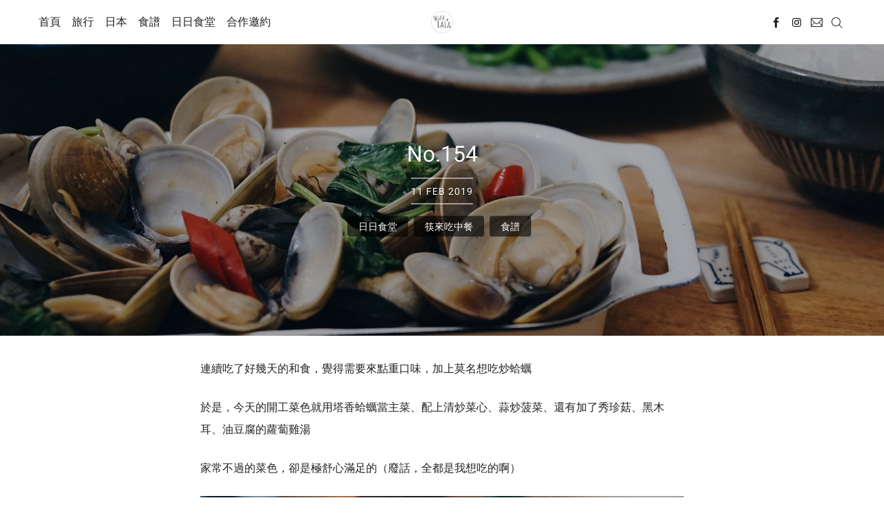

--- FILE ---
content_type: text/html; charset=utf-8
request_url: https://blog.wuulala.com/mytable-154/
body_size: 14970
content:
<!doctype html>
<html lang='en'>
<head>
  <meta charset='utf-8'>
  <meta http-equiv='X-UA-Compatible' content='IE=edge'>

  <title>塔香蛤蠣</title>
  <meta name='viewport' content='width=device-width, initial-scale=1.0'>

  <style>@font-face{font-family:Roboto;font-style:normal;font-weight:300;src:local("Roboto Light") , local("Roboto-Light") , url(https://fonts.gstatic.com/s/roboto/v15/0eC6fl06luXEYWpBSJvXCIX0hVgzZQUfRDuZrPvH3D8.woff2) format("woff2");unicode-range:U+0460-052F,U+20B4,U+2DE0-2DFF,U+A640-A69F}@font-face{font-family:Roboto;font-style:normal;font-weight:300;src:local("Roboto Light") , local("Roboto-Light") , url(https://fonts.gstatic.com/s/roboto/v15/Fl4y0QdOxyyTHEGMXX8kcYX0hVgzZQUfRDuZrPvH3D8.woff2) format("woff2");unicode-range:U+0400-045F,U+0490-0491,U+04B0-04B1,U+2116}@font-face{font-family:Roboto;font-style:normal;font-weight:300;src:local("Roboto Light") , local("Roboto-Light") , url(https://fonts.gstatic.com/s/roboto/v15/-L14Jk06m6pUHB-5mXQQnYX0hVgzZQUfRDuZrPvH3D8.woff2) format("woff2");unicode-range:U+1F00-1FFF}@font-face{font-family:Roboto;font-style:normal;font-weight:300;src:local("Roboto Light") , local("Roboto-Light") , url(https://fonts.gstatic.com/s/roboto/v15/I3S1wsgSg9YCurV6PUkTOYX0hVgzZQUfRDuZrPvH3D8.woff2) format("woff2");unicode-range:U+0370-03FF}@font-face{font-family:Roboto;font-style:normal;font-weight:300;src:local("Roboto Light") , local("Roboto-Light") , url(https://fonts.gstatic.com/s/roboto/v15/NYDWBdD4gIq26G5XYbHsFIX0hVgzZQUfRDuZrPvH3D8.woff2) format("woff2");unicode-range:U+0102-0103,U+1EA0-1EF9,U+20AB}@font-face{font-family:Roboto;font-style:normal;font-weight:300;src:local("Roboto Light") , local("Roboto-Light") , url(https://fonts.gstatic.com/s/roboto/v15/Pru33qjShpZSmG3z6VYwnYX0hVgzZQUfRDuZrPvH3D8.woff2) format("woff2");unicode-range:U+0100-024F,U+1E00-1EFF,U+20A0-20AB,U+20AD-20CF,U+2C60-2C7F,U+A720-A7FF}@font-face{font-family:Roboto;font-style:normal;font-weight:300;src:local("Roboto Light") , local("Roboto-Light") , url(https://fonts.gstatic.com/s/roboto/v15/Hgo13k-tfSpn0qi1SFdUfZBw1xU1rKptJj_0jans920.woff2) format("woff2");unicode-range:U+0000-00FF,U+0131,U+0152-0153,U+02C6,U+02DA,U+02DC,U+2000-206F,U+2074,U+20AC,U+2212,U+2215}@font-face{font-family:Roboto;font-style:normal;font-weight:400;src:local("Roboto") , local("Roboto-Regular") , url(https://fonts.gstatic.com/s/roboto/v15/sTdaA6j0Psb920Vjv-mrzH-_kf6ByYO6CLYdB4HQE-Y.woff2) format("woff2");unicode-range:U+0460-052F,U+20B4,U+2DE0-2DFF,U+A640-A69F}@font-face{font-family:Roboto;font-style:normal;font-weight:400;src:local("Roboto") , local("Roboto-Regular") , url(https://fonts.gstatic.com/s/roboto/v15/uYECMKoHcO9x1wdmbyHIm3-_kf6ByYO6CLYdB4HQE-Y.woff2) format("woff2");unicode-range:U+0400-045F,U+0490-0491,U+04B0-04B1,U+2116}@font-face{font-family:Roboto;font-style:normal;font-weight:400;src:local("Roboto") , local("Roboto-Regular") , url(https://fonts.gstatic.com/s/roboto/v15/tnj4SB6DNbdaQnsM8CFqBX-_kf6ByYO6CLYdB4HQE-Y.woff2) format("woff2");unicode-range:U+1F00-1FFF}@font-face{font-family:Roboto;font-style:normal;font-weight:400;src:local("Roboto") , local("Roboto-Regular") , url(https://fonts.gstatic.com/s/roboto/v15/_VYFx-s824kXq_Ul2BHqYH-_kf6ByYO6CLYdB4HQE-Y.woff2) format("woff2");unicode-range:U+0370-03FF}@font-face{font-family:Roboto;font-style:normal;font-weight:400;src:local("Roboto") , local("Roboto-Regular") , url(https://fonts.gstatic.com/s/roboto/v15/NJ4vxlgWwWbEsv18dAhqnn-_kf6ByYO6CLYdB4HQE-Y.woff2) format("woff2");unicode-range:U+0102-0103,U+1EA0-1EF9,U+20AB}@font-face{font-family:Roboto;font-style:normal;font-weight:400;src:local("Roboto") , local("Roboto-Regular") , url(https://fonts.gstatic.com/s/roboto/v15/Ks_cVxiCiwUWVsFWFA3Bjn-_kf6ByYO6CLYdB4HQE-Y.woff2) format("woff2");unicode-range:U+0100-024F,U+1E00-1EFF,U+20A0-20AB,U+20AD-20CF,U+2C60-2C7F,U+A720-A7FF}@font-face{font-family:Roboto;font-style:normal;font-weight:400;src:local("Roboto") , local("Roboto-Regular") , url(https://fonts.gstatic.com/s/roboto/v15/oMMgfZMQthOryQo9n22dcuvvDin1pK8aKteLpeZ5c0A.woff2) format("woff2");unicode-range:U+0000-00FF,U+0131,U+0152-0153,U+02C6,U+02DA,U+02DC,U+2000-206F,U+2074,U+20AC,U+2212,U+2215}@font-face{font-family:'Libre Baskerville';font-style:normal;font-weight:400;src:local("Libre Baskerville") , local("LibreBaskerville-Regular") , url(https://fonts.gstatic.com/s/librebaskerville/v4/pR0sBQVcY0JZc_ciXjFsK56jerHLVJWaC-9Ja-RK4Ug.woff2) format("woff2");unicode-range:U+0100-024F,U+1E00-1EFF,U+20A0-20AB,U+20AD-20CF,U+2C60-2C7F,U+A720-A7FF}@font-face{font-family:'Libre Baskerville';font-style:normal;font-weight:400;src:local("Libre Baskerville") , local("LibreBaskerville-Regular") , url(https://fonts.gstatic.com/s/librebaskerville/v4/pR0sBQVcY0JZc_ciXjFsK8j0T1k_tV7QYhgnOhA2764.woff2) format("woff2");unicode-range:U+0000-00FF,U+0131,U+0152-0153,U+02C6,U+02DA,U+02DC,U+2000-206F,U+2074,U+20AC,U+2212,U+2215,U+E0FF,U+EFFD,U+F000}@-webkit-keyframes spinAround{from{-webkit-transform:rotate(0);transform:rotate(0)}to{-webkit-transform:rotate(359deg);transform:rotate(359deg)}}@keyframes spinAround{from{-webkit-transform:rotate(0);transform:rotate(0)}to{-webkit-transform:rotate(359deg);transform:rotate(359deg)}}html{-webkit-box-sizing:border-box;box-sizing:border-box}*,:after,:before{-webkit-box-sizing:inherit;box-sizing:inherit}html{font-family:sans-serif;line-height:1.15;-ms-text-size-adjust:100%;-webkit-text-size-adjust:100%}body{margin:0}article,aside,footer,header,nav,section{display:block}h1{font-size:2em;margin:.67em 0}figcaption,figure,main{display:block}figure{margin:1em 40px}hr{-webkit-box-sizing:content-box;box-sizing:content-box;height:0;overflow:visible}pre{font-family:monospace,monospace;font-size:1em}a{background-color:transparent;-webkit-text-decoration-skip:objects}a:active,a:hover{outline-width:0}abbr[title]{border-bottom:none;text-decoration:underline;-webkit-text-decoration:underline dotted;text-decoration:underline dotted}b,strong{font-weight:inherit}b,strong{font-weight:bolder}code,kbd,samp{font-family:monospace,monospace;font-size:1em}dfn{font-style:italic}mark{background-color:#ff0;color:#000}small{font-size:80%}sub,sup{font-size:75%;line-height:0;position:relative;vertical-align:baseline}sub{bottom:-.25em}sup{top:-.5em}audio,video{display:inline-block}audio:not([controls]){display:none;height:0}img{border-style:none}svg:not(:root){overflow:hidden}button,input,optgroup,select,textarea{font-family:sans-serif;font-size:100%;line-height:1.15;margin:0}button,input{overflow:visible}button,select{text-transform:none}[type="reset"],[type="submit"],button,html [type="button"]{-webkit-appearance:button}[type="button"]::-moz-focus-inner,[type="reset"]::-moz-focus-inner,[type="submit"]::-moz-focus-inner,button::-moz-focus-inner{border-style:none;padding:0}[type="button"]:-moz-focusring,[type="reset"]:-moz-focusring,[type="submit"]:-moz-focusring,button:-moz-focusring{outline:1px dotted ButtonText}fieldset{border:1px solid silver;margin:0 2px;padding:.35em .625em .75em}legend{-webkit-box-sizing:border-box;box-sizing:border-box;color:inherit;display:table;max-width:100%;padding:0;white-space:normal}progress{display:inline-block;vertical-align:baseline}textarea{overflow:auto}[type="checkbox"],[type="radio"]{-webkit-box-sizing:border-box;box-sizing:border-box;padding:0}[type="number"]::-webkit-inner-spin-button,[type="number"]::-webkit-outer-spin-button{height:auto}[type="search"]{-webkit-appearance:textfield;outline-offset:-2px}[type="search"]::-webkit-search-cancel-button,[type="search"]::-webkit-search-decoration{-webkit-appearance:none}::-webkit-file-upload-button{-webkit-appearance:button;font:inherit}details,menu{display:block}summary{display:list-item}canvas{display:inline-block}template{display:none}[hidden]{display:none}blockquote,body,dd,dl,fieldset,figure,h1,h2,h3,h4,h5,h6,hr,legend,ol,p,pre,ul{margin:0;padding:0}li>ol,li>ul{margin-bottom:0}table{border-collapse:collapse;border-spacing:0}address,blockquote,dl,fieldset,figure,h1,h2,h3,h4,h5,h6,hr,ol,p,pre,table,ul{margin-bottom:24px}dd,ol,ul{margin-left:16px}dd:not(:root:root),ol:not(:root:root),ul:not(:root:root){-webkit-padding-start:8px}img[data-action="zoom"]{cursor:pointer;cursor:-webkit-zoom-in;cursor:-moz-zoom-in}.zoom-img,.zoom-img-wrap{position:relative;z-index:666;-webkit-transition:all .3s;transition:all .3s}img.zoom-img{cursor:pointer;cursor:-webkit-zoom-out;cursor:-moz-zoom-out}.zoom-overlay{z-index:420;background:#fff;position:fixed;top:0;left:0;right:0;bottom:0;pointer-events:none;filter:"alpha(opacity=0)";opacity:0;-webkit-transition:opacity .3s;transition:opacity .3s}.zoom-overlay-open .zoom-overlay{filter:"alpha(opacity=100)";opacity:1}.zoom-overlay-open,.zoom-overlay-transitioning{cursor:default}@-webkit-keyframes spin{100%{-webkit-transform:rotate(360deg);transform:rotate(360deg)}}@keyframes spin{100%{-webkit-transform:rotate(360deg);transform:rotate(360deg)}}.icon{position:relative;display:inline-block;width:25px;height:25px;overflow:hidden;fill:currentColor}.icon__cnt{width:100%;height:100%;background:inherit;fill:inherit;pointer-events:none;-webkit-transform:translateX(0);transform:translateX(0);-ms-transform:translate(.5px,-.3px)}.icon--m{width:50px;height:50px}.icon--l{width:100px;height:100px}.icon--xl{width:150px;height:150px}.icon--xxl{width:200px;height:200px}.icon__spinner{position:absolute;top:0;left:0;width:100%;height:100%}.icon--ei-spinner .icon__spinner,.icon--ei-spinner-2 .icon__spinner{-webkit-animation:spin 1s steps(12) infinite;animation:spin 1s steps(12) infinite}.icon--ei-spinner-3 .icon__spinner{-webkit-animation:spin 1.5s linear infinite;animation:spin 1.5s linear infinite}.icon--ei-sc-facebook{fill:#3b5998}.icon--ei-sc-github{fill:#333}.icon--ei-sc-google-plus{fill:#dd4b39}.icon--ei-sc-instagram{fill:#3f729b}.icon--ei-sc-linkedin{fill:#0976b4}.icon--ei-sc-odnoklassniki{fill:#ed812b}.icon--ei-sc-skype{fill:#00aff0}.icon--ei-sc-soundcloud{fill:#f80}.icon--ei-sc-tumblr{fill:#35465c}.icon--ei-sc-twitter{fill:#55acee}.icon--ei-sc-vimeo{fill:#1ab7ea}.icon--ei-sc-vk{fill:#45668e}.icon--ei-sc-youtube{fill:#e52d27}.icon--ei-sc-pinterest{fill:#bd081c}.icon--ei-sc-telegram{fill:#08c}code[class*="language-"],pre[class*="language-"]{color:#000;background:0 0;text-shadow:0 1px #fff;font-family:Consolas,Monaco,'Andale Mono','Ubuntu Mono',monospace;text-align:left;white-space:pre;word-spacing:normal;word-break:normal;word-wrap:normal;line-height:1.5;-moz-tab-size:4;-o-tab-size:4;tab-size:4;-webkit-hyphens:none;-ms-hyphens:none;hyphens:none}code[class*="language-"] ::-moz-selection,code[class*="language-"]::-moz-selection,pre[class*="language-"] ::-moz-selection,pre[class*="language-"]::-moz-selection{text-shadow:none;background:#b3d4fc}code[class*="language-"] ::selection,code[class*="language-"]::selection,pre[class*="language-"] ::selection,pre[class*="language-"]::selection{text-shadow:none;background:#b3d4fc}@media print{code[class*="language-"],pre[class*="language-"]{text-shadow:none}}pre[class*="language-"]{padding:1em;margin:.5em 0;overflow:auto}:not(pre)>code[class*=language-],pre[class*=language-]{background:#f5f2f0}:not(pre)>code[class*=language-]{padding:.1em;border-radius:.3em;white-space:normal}.token.cdata,.token.comment,.token.doctype,.token.prolog{color:#708090}.token.punctuation{color:#999}.namespace{opacity:.7}.token.boolean,.token.constant,.token.deleted,.token.number,.token.property,.token.symbol,.token.tag{color:#905}.token.attr-name,.token.builtin,.token.char,.token.inserted,.token.selector,.token.string{color:#690}.language-css .token.string,.style .token.string,.token.entity,.token.operator,.token.url{color:#a67f59;background:rgba(255,255,255,.5)}.token.atrule,.token.attr-value,.token.keyword{color:#07a}.token.function{color:#dd4a68}.token.important,.token.regex,.token.variable{color:#e90}.token.bold,.token.important{font-weight:700}.token.italic{font-style:italic}.token.entity{cursor:help}body{color:#222;font-size:16px;font-family:Roboto,Helvetica,Arial,sans-serif;font-weight:300;line-height:32px;-webkit-font-smoothing:antialiased;-moz-osx-font-smoothing:grayscale}::-moz-selection{color:#fff;background:#4550e5}::selection{color:#fff;background:#4550e5}a{text-decoration:none;color:#222;-webkit-transition:.5s;transition:.5s}a:active,a:focus,a:hover{color:#5d738d;text-decoration:underline}img{display:block;max-width:100%;font-style:italic}hr{height:1px;margin:32px 0;border:0;background-color:#e9eff3}h1,h2,h3,h4,h5,h6{font-weight:inherit;line-height:initial}h1{font-size:32px}h2{font-size:28px}h3{font-size:24px}h4{font-size:20px}h5{font-size:18px}h6{font-size:16px}b,strong{font-weight:700}blockquote{padding-left:16px;border-left:4px solid #f0f0f0}pre{padding:32px}code,pre{overflow:auto;white-space:pre-wrap;word-wrap:break-word;word-break:break-all;font-family:Courier,monospace;font-size:16px;background-color:#f7fafa}p code{padding:3px 6px}pre[class*="language-"]{padding:32px;margin:16px 0}code[class*="language-"],pre[class*="language-"]{white-space:pre-wrap;word-break:break-all;line-height:inherit}input[type="email"],input[type="number"],input[type="tel"],input[type="text"],select,textarea{width:100%;display:block;padding:16px;margin-bottom:16px;border:1px solid #e9eff3;border-radius:0;outline:0;line-height:initial;background-color:#fff;font-size:16px;font-family:Roboto,Helvetica,Arial,sans-serif;-webkit-transition:.5s;transition:.5s}input[type="email"]:focus,input[type="number"]:focus,input[type="tel"]:focus,input[type="text"]:focus,select:focus,textarea:focus{border:1px solid #4550e5}table{width:100%;max-width:100%;font-family:Roboto,Helvetica,Arial,sans-serif}table td,table th{padding:16px;text-align:left;vertical-align:top;border-top:1px solid #e9eff3;font-weight:400}table thead th{font-weight:500;text-transform:uppercase;vertical-align:bottom;border-bottom:2px solid #e9eff3}table tbody+tbody{border-top:2px solid #e9eff3}.responsive-table{display:block;width:100%;overflow-x:auto}.o-grid{margin:0 auto;max-width:1200px}.o-grid:after{content:'';display:table;clear:both}@media (min-width:40em){.o-grid{display:-webkit-box;display:-ms-flexbox;display:flex;-ms-flex-wrap:wrap;flex-wrap:wrap}}.o-grid .o-grid{margin-right:-16px;margin-left:-16px;padding:0}.o-grid--full{max-width:100vw}.o-grid__col{-webkit-box-flex:1;-ms-flex-positive:1;flex-grow:1;padding-right:16px;padding-left:16px}.o-grid__col--1-4-s{width:25%}.o-grid__col--1-3-s{width:33.33333%}.o-grid__col--2-4-s{width:50%}.o-grid__col--3-4-s{width:75%}.o-grid__col--4-4-s{width:100%}@media (min-width:40em){.o-grid__col--1-4-m{width:25%}.o-grid__col--1-3-m{width:33.33333%}.o-grid__col--2-4-m{width:50%}.o-grid__col--3-4-m{width:75%}}@media (min-width:64em){.o-grid__col--1-4-l{width:25%}.o-grid__col--1-3-l{width:33.33333%}.o-grid__col--2-4-l{width:50%}.o-grid__col--3-4-l{width:75%}}.o-grid__col--full{width:100%}.o-grid__col--center{margin:0 auto;-webkit-box-flex:initial;-ms-flex-positive:initial;flex-grow:initial}.o-grid__col--end{margin-left:auto}.o-wrapper{padding:32px 0}.c-off-canvas-container{display:-webkit-box;display:-ms-flexbox;display:flex;min-height:100vh;-webkit-box-orient:vertical;-webkit-box-direction:normal;-ms-flex-direction:column;flex-direction:column}.c-off-canvas-container .o-wrapper{-webkit-box-flex:1;-ms-flex:1 0 auto;flex:1 0 auto}.o-plain-list{margin:0;padding:0;list-style:none}.c-header{padding:16px 0;min-height:64px;background-color:#fff}.c-header--has-border,.page-authors .c-header{border-bottom:1px solid #e9eff3}.c-header__icon{fill:#fff;vertical-align:middle}@media (min-width:64em){.c-header{position:fixed;top:0;right:0;left:0;z-index:100;will-change:transform;-webkit-perspective:1000;-webkit-transition:-webkit-transform .5s ease-in-out;transition:-webkit-transform .5s ease-in-out;transition:transform .5s ease-in-out;transition:transform .5s ease-in-out , -webkit-transform .5s ease-in-out}.c-header--not-top{border-bottom:1px solid #e9eff3}.c-header--pinned{-webkit-transform:translateY(0);transform:translateY(0)}.c-header--unpinned{-webkit-transform:translateY(-100%);transform:translateY(-100%)}.header-headroom-space{margin-top:64px}.c-header--left-logo .c-logo{float:left;text-align:left;margin:initial}.c-header--left-logo .c-nav{width:60%;text-align:center;margin:0 auto}.c-header--left-logo .c-social-nav{width:20%}.c-header--left-logo .c-off-canvas-content{margin-top:initial}}.c-hero{position:relative;background-size:cover;background-position:center;background-repeat:no-repeat;padding:64px 16px}@media (min-width:40em){.c-hero{padding:32px 16px}.c-hero:before{content:'';display:block;padding-bottom:33%}}@media (min-width:64em){.c-hero{padding:0}}.c-hero:after{position:absolute;top:0;left:0;height:100%;width:100%;content:'';background-color:rgba(0,0,0,.3)}.c-hero__content{position:relative;z-index:10;text-align:center;padding-right:16px;padding-left:16px}@media (min-width:40em){.c-hero__content{max-width:700px;position:absolute;top:50%;left:50%;right:0;-webkit-transform:translate(-50%,-50%);transform:translate(-50%,-50%)}}.c-hero__description{color:#fff;text-shadow:0 1px 1px rgba(0,0,0,.25);line-height:25px;font-weight:400}.c-hero__description h1{font-size:20px}@media (min-width:40em){.c-hero__description h1{font-size:28px}}@media (min-width:64em){.c-hero__description h1{font-size:32px}}.c-hero__description h2{font-size:20px}@media (min-width:40em){.c-hero__description h2{font-size:28px}}.c-hero__description a{color:#fff;border-bottom:solid 1px rgba(255,255,255,.6)}.c-hero__description a:active,.c-hero__description a:focus,.c-hero__description a:hover{text-decoration:none;border-bottom-color:#fff}.c-hero__description>:last-child{margin-bottom:0}@media (max-width:63.99em){.c-logo{float:left}}@media (min-width:64em){.c-logo{width:20%;margin:0 auto;text-align:center}}.c-logo__link{color:#222;font-size:19px;font-weight:400}.c-logo__link:active,.c-logo__link:focus,.c-logo__link:hover{color:#4550e5;text-decoration:none}.c-logo__img{margin:0 auto;max-height:32px}@media (min-width:64em){.c-nav{width:40%;float:left}}.c-nav__item{font-size:16px}@media (min-width:64em){.c-nav__item{display:inline-block}.c-nav__item:not(:last-child){margin-right:12px}}@media (max-width:63.99em){.c-nav__item{display:block}}.c-nav__link{display:block;-webkit-transition:.5s;transition:.5s}@media (max-width:63.99em){.c-nav__link{margin-bottom:8px;padding:4px 0}}.c-nav__link--current{color:#4550e5}.home-template .c-nav__link--current:not(:hover){color:#222}.c-nav__link:active,.c-nav__link:focus,.c-nav__link:hover{color:#4550e5;text-decoration:none}.c-search{position:fixed;top:0;right:0;bottom:0;left:0;z-index:100;padding-top:32px;background:#fff;-webkit-transition:all .5s ease-in-out;transition:all .5s ease-in-out;-webkit-transform:translate(0,-100%) scale(0,0);transform:translate(0,-100%) scale(0,0)}@media (min-width:40em){.c-search{padding-top:64px}}.c-search.is-active{-webkit-transform:translate(0,0) scale(1,1);transform:translate(0,0) scale(1,1)}.c-search__input{padding:0;width:100%;outline:0;margin-bottom:16px;font-weight:300;font-size:28px;line-height:44px;border:0;border-bottom:1px solid #e9eff3}.c-search__input::-webkit-input-placeholder{opacity:1;color:#5d738d}.c-search__input:-ms-input-placeholder{opacity:1;color:#5d738d}.c-search__input::-ms-input-placeholder{opacity:1;color:#5d738d}.c-search__input::placeholder{opacity:1;color:#5d738d}@media (min-width:40em){.c-search__input{font-size:38px;line-height:50px}}.c-search__close{position:absolute;top:16px;right:16px;cursor:pointer;fill:#222;-webkit-transition:.5s;transition:.5s}@media (min-width:40em){.c-search__close{top:32px;right:32px}}.c-search__close:hover{fill:#5d738d;-webkit-transform:rotate(90deg);transform:rotate(90deg)}.c-search-result{display:none;height:80vh;overflow:auto;white-space:normal;padding-right:32px}.c-search-result__head{padding-bottom:16px;margin-bottom:16px;color:#5d738d;border-bottom:1px solid #e9eff3}.c-search-result__item{padding-bottom:16px;margin-bottom:16px;border-bottom:1px solid #e9eff3}.c-search-result__title{display:block;line-height:25px;font-weight:400}.c-search-result__title:active,.c-search-result__title:focus,.c-search-result__title:hover{color:#4550e5;text-decoration:none}.c-search-result__date{color:#5d738d;font-size:14px;line-height:22px}.c-off-canvas-toggle{float:right;position:relative;top:6px;z-index:10;height:19px;width:25px;cursor:pointer}@media (min-width:64em){.c-off-canvas-toggle{display:none}}.c-off-canvas-toggle__icon{position:absolute;left:0;height:1px;width:25px;background:#000;cursor:pointer}.c-off-canvas-toggle__icon:after,.c-off-canvas-toggle__icon:before{content:'';display:block;height:100%;background-color:inherit;-webkit-transition:.5s;transition:.5s}.c-off-canvas-toggle__icon:before{-webkit-transform:translateY(16px);transform:translateY(16px)}.c-off-canvas-toggle__icon:after{-webkit-transform:translateY(7px);transform:translateY(7px)}.c-off-canvas-toggle--close .c-off-canvas-toggle__icon{height:2px;background-color:transparent}.c-off-canvas-toggle--close .c-off-canvas-toggle__icon:after,.c-off-canvas-toggle--close .c-off-canvas-toggle__icon:before{position:relative;visibility:visible;background:#000}.c-off-canvas-toggle--close .c-off-canvas-toggle__icon:before{top:11px;-webkit-transform:rotate(-45deg);transform:rotate(-45deg)}.c-off-canvas-toggle--close .c-off-canvas-toggle__icon:after{top:9px;-webkit-transform:rotate(45deg);transform:rotate(45deg)}@media (max-width:63.99em){.c-off-canvas-toggle--close{top:0;float:none;display:block;margin-left:auto}}body,html{overflow-x:hidden}@media (min-width:64em){.c-off-canvas-content{margin-top:-32px}}@media (max-width:63.99em){.c-off-canvas-content{position:fixed;top:0;right:0;z-index:1;width:300px;height:100vh;overflow-y:auto;padding:32px;background-color:#fff;-webkit-transform:translate3d(300px,0,0);transform:translate3d(300px,0,0)}}@media screen and (max-width:63.99em) and (-ms-high-contrast:active),(max-width:63.99em) and (-ms-high-contrast:none){.c-off-canvas-content.is-active{right:300px}}@media (max-width:63.99em){.c-off-canvas-container{-webkit-perspective:1000;-webkit-transition:-webkit-transform .5s cubic-bezier(.565,1.65,.765,.88);transition:-webkit-transform .5s cubic-bezier(.565,1.65,.765,.88);transition:transform .5s cubic-bezier(.565,1.65,.765,.88);transition:transform .5s cubic-bezier(.565,1.65,.765,.88) , -webkit-transform .5s cubic-bezier(.565,1.65,.765,.88)}.c-off-canvas-container.is-active{-webkit-transform:translate3d(-300px,0,0);transform:translate3d(-300px,0,0)}.c-off-canvas-container.is-active:after{position:fixed;top:0;right:0;bottom:0;left:0;content:'';background-color:rgba(0,0,0,.2)}}@media (min-width:64em){.c-social-nav{width:40%;float:right;text-align:right}}.c-social-nav__item{display:inline-block}.c-social-nav__icon{fill:#222;vertical-align:middle;-webkit-transition:.5s;transition:.5s}.c-social-nav__icon:active,.c-social-nav__icon:focus,.c-social-nav__icon:hover{fill:#4550e5}.c-archive{padding:32px;margin-bottom:32px;background-color:#f7fafa;border:1px solid #e9eff3;border-radius:4px}.c-archive__title{margin-bottom:0;font-size:19px;font-weight:500}.c-archive__description{margin-top:8px;margin-bottom:0;font-size:14px;line-height:22px}.c-tag-hero{position:relative;background-size:cover;background-position:center;background-repeat:no-repeat;padding:64px 16px}@media (min-width:40em){.c-tag-hero{padding:32px 16px}.c-tag-hero:before{content:'';display:block;padding-bottom:33%}}@media (min-width:64em){.c-tag-hero{padding:0}}.c-tag-hero:after{position:absolute;top:0;left:0;height:100%;width:100%;content:'';background-color:rgba(0,0,0,.3)}.c-tag-hero__content{position:relative;z-index:10;text-align:center;color:#fff;text-shadow:0 1px 1px rgba(0,0,0,.25);padding-right:16px;padding-left:16px}@media (min-width:40em){.c-tag-hero__content{max-width:700px;position:absolute;top:50%;left:50%;right:0;-webkit-transform:translate(-50%,-50%);transform:translate(-50%,-50%)}}.c-tag-hero__name{margin-bottom:0}@media (min-width:40em){.c-tag-hero__name{line-height:normal;font-size:38px}}.c-tag-hero__description{margin-top:8px;margin-bottom:0;font-weight:400;line-height:22px}.c-tags a{display:inline-block;padding:4px 16px;margin:0 8px 4px 0;font-size:14px;font-weight:400;font-family:Roboto,Helvetica,Arial,sans-serif;line-height:22px;color:#fff;border-radius:4px;background-color:rgba(0,0,0,.6);-webkit-transition:.5s;transition:.5s}.c-tags a:active,.c-tags a:focus,.c-tags a:hover{text-decoration:none;background-color:rgba(0,0,0,.8)}.c-tag-card{position:relative;margin-bottom:32px;background-color:#f7fafa}.c-tag-card__image{display:block;background-position:50%;background-repeat:no-repeat;background-size:cover;text-decoration:none}@media (min-width:40em){.c-tag-card__image{-webkit-transition:opacity .5s ease-in-out;transition:opacity .5s ease-in-out}.c-tag-card__image.js-fadein{opacity:0}.c-tag-card__image.is-inview{opacity:1}}.c-tag-card__image:before{position:absolute;top:0;height:100%;width:100%;content:'';-webkit-transition:.5s;transition:.5s;background:-webkit-gradient(linear,left bottom,left top,color-stop(0,rgba(0,0,0,.4)),color-stop(32%,transparent));background:linear-gradient(0deg,rgba(0,0,0,.4) 0,transparent 32%)}.c-tag-card__image:after{display:block;content:'';width:100%;padding-bottom:75%}.c-tag-card__title{position:absolute;bottom:0;left:0;right:0;margin-bottom:0;padding:16px;font-size:19px;font-weight:400;color:#fff;text-shadow:0 1px 1px rgba(0,0,0,.25)}.c-tag-card__count{vertical-align:middle}.c-tag-card:hover .c-tag-card__image:before{background-color:rgba(0,0,0,.1)}.c-btn{display:inline-block;padding:16px 32px;border-radius:2px;cursor:pointer;-webkit-transition:.5s;transition:.5s;text-align:center;vertical-align:middle;white-space:nowrap;outline:0;line-height:initial;border:0;color:#fff;background-color:#4550e5;font-size:16px;font-family:Roboto,Helvetica,Arial,sans-serif}.c-btn:active,.c-btn:focus,.c-btn:hover{text-decoration:none;background-color:#3642e3}.c-btn--disabled{opacity:.5;cursor:not-allowed;display:none}.c-btn--full{width:100%}.c-btn--small{padding:12px 24px}.c-btn--loading{position:relative;padding-right:48px}.c-btn--loading:after{position:absolute;top:16px;right:16px;content:'';display:block;height:16px;width:16px;border:2px solid #fff;border-radius:100%;border-right-color:transparent;border-top-color:transparent;-webkit-animation:spinAround .5s infinite linear;animation:spinAround .5s infinite linear}.c-subscribe{padding:32px;text-align:center;background-color:#f7fafa;border:1px solid #e9eff3;border-radius:4px}.c-subscribe__icon{fill:#5d738d}@media (min-width:40em){.c-subscribe{padding:64px 0}.c-subscribe-form__input{margin-bottom:16px}.c-subscribe-form{display:-webkit-box;display:-ms-flexbox;display:flex;-ms-flex-wrap:wrap;flex-wrap:wrap}.c-subscribe-form .form-group{-webkit-box-flex:8;-ms-flex:8;flex:8}.c-subscribe-form__input[type="email"]{margin-bottom:0}.c-subscribe-form__btn{position:relative;left:-1px;-webkit-box-flex:2;-ms-flex:2;flex:2;border-bottom-left-radius:0;border-top-left-radius:0}}.c-post-card{position:relative;display:-webkit-box;display:-ms-flexbox;display:flex;width:100%;-webkit-box-orient:vertical;-webkit-box-direction:normal;-ms-flex-direction:column;flex-direction:column;margin-bottom:32px;-webkit-transition:.5s;transition:.5s}.c-post-card-wrap{display:-webkit-box;display:-ms-flexbox;display:flex}.c-post-card__media{background-color:#f7fafa}.c-post-card__image{display:block;position:relative;background-repeat:no-repeat;background-position:center;background-size:cover;background-color:#f7fafa;border-top-left-radius:4px;border-top-right-radius:4px}@media (min-width:40em){.c-post-card__image{-webkit-transition:opacity .5s ease-in-out;transition:opacity .5s ease-in-out}.c-post-card__image.js-fadein{opacity:0}.c-post-card__image.is-inview{opacity:1}}.c-post-card__image:before{-webkit-transition:.5s;transition:.5s;position:absolute;top:0;height:100%;width:100%;content:'';background-color:#000;opacity:0;border-top-left-radius:4px;border-top-right-radius:4px}.c-post-card__image:after{display:block;content:'';width:100%;padding-bottom:75%}.c-post-card__info{display:block;padding:24px;background-color:#fff;border-style:solid;border-color:#e9eff3;border-width:0 1px 1px 1px}.c-post-card__info--no-image{border-top-width:1px;border-top-left-radius:4px;border-top-right-radius:4px}.c-post-card__info:active,.c-post-card__info:focus,.c-post-card__info:hover{text-decoration:none}@media (min-width:40em){.c-post-card__info{-webkit-box-flex:1;-ms-flex-positive:1;flex-grow:1}}.c-post-card__title{margin-bottom:8px;font-weight:400;font-size:19px;line-height:25px;-webkit-transition:.5s;transition:.5s}.c-post-card__excerpt{margin-bottom:0;font-size:14px;line-height:22px}.c-post-card:hover{-webkit-box-shadow:0 2px 10px rgba(0,0,0,.03);box-shadow:0 2px 10px rgba(0,0,0,.03)}.c-post-card:hover .c-post-card__image:before{opacity:.1}.c-post-card:hover .c-post-card__info{color:#5d738d}.c-post-card:hover .c-post-card__title{color:#4550e5}.c-post-card--featured__icon{position:absolute;bottom:8px;left:8px;fill:#fff}.c-post-card__footer{display:-webkit-box;display:-ms-flexbox;display:flex;padding:8px 24px;background-color:#fff;font-size:14px;border-style:solid;border-color:#e9eff3;border-width:0 1px 1px 1px;border-radius:0 0 4px 4px;text-transform:uppercase;font-size:12px;font-weight:400;letter-spacing:1px}.c-post-card__icon{vertical-align:middle;color:#5d738d}.c-post-card__author a{color:#5d738d}.c-post-card__author a:active,.c-post-card__author a:focus,.c-post-card__author a:hover{color:#4550e5;text-decoration:none}.c-post-card__tags a{color:#5d738d}.c-post-card__tags a:active,.c-post-card__tags a:focus,.c-post-card__tags a:hover{color:#4550e5;text-decoration:none}.c-post-card__date{margin-left:auto;color:#5d738d}@media (min-width:64em){.c-pagination{padding:32px 0}}.c-post{margin:0 auto;max-width:700px}.c-post-hero{position:relative;background-size:cover;background-position:center;background-repeat:no-repeat;padding:64px 16px}@media (min-width:40em){.c-post-hero{padding:32px 16px}.c-post-hero:before{content:'';display:block;padding-bottom:33%}}@media (min-width:64em){.c-post-hero{padding:0}}.c-post-hero:after{position:absolute;top:0;left:0;height:100%;width:100%;content:'';background-color:rgba(0,0,0,.3)}.c-post-hero__content{position:relative;z-index:10;text-align:center;padding-right:16px;padding-left:16px;color:#fff;text-shadow:0 1px 1px rgba(0,0,0,.25)}@media (min-width:40em){.c-post-hero__content{max-width:700px;position:absolute;top:50%;left:50%;right:0;-webkit-transform:translate(-50%,-50%);transform:translate(-50%,-50%)}}.c-post-hero__title{margin-bottom:16px;font-size:24px;font-weight:400}@media (min-width:40em){.c-post-hero__title{line-height:normal;font-size:28px}}@media (min-width:64em){.c-post-hero__title{font-size:32px}}.c-post-hero__date{position:relative;padding:8px 0;display:inline-block;margin-bottom:16px;text-transform:uppercase;font-size:14px;font-weight:400;line-height:22px;letter-spacing:1px}.c-post-hero__date:after,.c-post-hero__date:before{position:absolute;content:'';width:100%;left:0;height:1px;background:#fff}.c-post-hero__date:before{top:0}.c-post-hero__date:after{bottom:0}.c-share{display:-webkit-box;display:-ms-flexbox;display:flex;margin-top:16px;border:1px solid #e9eff3}.c-share__item{-webkit-box-flex:1;-ms-flex:1;flex:1;text-align:center}.c-share__item:not(:last-child){border-right:1px solid #e9eff3}.c-share__link{display:block;padding:4px;background-color:#fff;-webkit-transition:.5s;transition:.5s}.c-share__link:hover{background-color:#f7fafa}.c-share__icon{vertical-align:middle;fill:#5d738d}.c-content{display:-webkit-box;display:-ms-flexbox;display:flex;-webkit-box-align:center;-ms-flex-align:center;align-items:center;-webkit-box-orient:vertical;-webkit-box-direction:normal;-ms-flex-direction:column;flex-direction:column;font-family:Roboto,open-sans;font-weight:300}@media (max-width:39.99em){.c-content img{max-width:100vw;pointer-events:none}}.c-content a:not(.c-btn){text-decoration:underline;-webkit-text-decoration-skip:ink;text-decoration-skip:ink}.c-content a:not(.c-btn):active,.c-content a:not(.c-btn):focus,.c-content a:not(.c-btn):hover{color:#4550e5}.c-content h1,.c-content h2,.c-content h3,.c-content h4,.c-content h5,.c-content h6{font-family:Roboto,Helvetica,Arial,sans-serif;font-weight:700}.c-content h1:not(:first-child),.c-content h2:not(:first-child),.c-content h3:not(:first-child),.c-content h4:not(:first-child),.c-content h5:not(:first-child),.c-content h6:not(:first-child){margin-top:40px}.c-content .cp_embed_wrapper,.c-content .footnotes,.c-content address,.c-content blockquote,.c-content dl,.c-content fieldset,.c-content form,.c-content h1,.c-content h2,.c-content h3,.c-content h4,.c-content h5,.c-content h6,.c-content hr,.c-content ol,.c-content p,.c-content pre,.c-content table,.c-content ul{min-width:100%}.kg-embed-card{display:-webkit-box;display:-ms-flexbox;display:flex;-webkit-box-align:center;-ms-flex-align:center;align-items:center;-webkit-box-orient:vertical;-webkit-box-direction:normal;-ms-flex-direction:column;flex-direction:column;min-width:100%}.kg-embed-card figcaption,.kg-gallery-card figcaption,.kg-image-card figcaption{width:100%;text-align:center;color:#5d738d;font-size:14px;font-family:Roboto,Helvetica,Arial,sans-serif;font-weight:400;line-height:22px;margin-top:10px;padding-left:10px;padding-right:10px}.kg-width-full .kg-image{max-width:100vw;pointer-events:none}@media (min-width:40em){.kg-width-wide .kg-image{max-width:75vw}}@media (min-width:64em){.kg-width-wide .kg-image{max-width:65vw}}.kg-gallery-container{width:100vw;display:-webkit-box;display:-ms-flexbox;display:flex;-webkit-box-orient:vertical;-webkit-box-direction:normal;-ms-flex-direction:column;flex-direction:column}@media (min-width:40em){.kg-gallery-container{max-width:75vw}}@media (min-width:64em){.kg-gallery-container{max-width:65vw}}.kg-gallery-row{display:-webkit-box;display:-ms-flexbox;display:flex;-webkit-box-orient:horizontal;-webkit-box-direction:normal;-ms-flex-direction:row;flex-direction:row;-webkit-box-pack:center;-ms-flex-pack:center;justify-content:center}.kg-gallery-image img{display:block;margin:0;width:100%;height:100%}.kg-gallery-row:not(:first-of-type){margin:2px 0 0 0}.kg-gallery-image:not(:first-of-type){margin:0 0 0 2px}.c-author{width:100%;padding:32px;margin-bottom:32px;background-color:#f7fafa;border:1px solid #e9eff3;border-radius:4px}@media (max-width:39.99em){.c-author{text-align:center}}@media (min-width:40em){.c-author{display:-webkit-box;display:-ms-flexbox;display:flex;-webkit-box-align:center;-ms-flex-align:center;align-items:center}}@media (max-width:39.99em){.c-author__media{margin-bottom:16px}}@media (min-width:40em){.c-author__media{margin-right:32px}.c-author__content{-webkit-box-flex:3;-ms-flex:3;flex:3}}.c-author__image{display:block;width:96px;height:96px;border-radius:100%}@media (max-width:39.99em){.c-author__image{margin:0 auto}}.c-author__title{margin-bottom:8px;font-size:19px;font-weight:500}.c-author__bio{font-size:14px;line-height:22px}@media (min-width:40em){.c-author__bio{margin-bottom:0}.c-author__links{-webkit-box-flex:1;-ms-flex:1;flex:1;padding-left:32px;margin-left:32px;border-left:1px solid #fff}}.c-author__links-item{display:inline-block;font-size:12px;text-transform:uppercase;letter-spacing:1px;line-height:22px}.c-author__links-icon{vertical-align:bottom;-webkit-transition:.5s;transition:.5s}.c-author__links-icon:active,.c-author__links-icon:focus,.c-author__links-icon:hover{fill:#4550e5}.c-author-card{width:100%;padding:32px;margin-bottom:32px;background-color:#f7fafa;border:1px solid #e9eff3;border-radius:4px;text-align:center}.c-author-card-wrap{display:-webkit-box;display:-ms-flexbox;display:flex}.c-author-card__media{margin-bottom:16px}.c-author-card__image{display:block;margin:0 auto;width:96px;height:96px;border-radius:100%}.c-author-card__title{margin-bottom:8px;font-size:19px;font-weight:500}.c-author-card__bio{font-size:14px;line-height:22px}.c-author-card-links{display:-webkit-box;display:-ms-flexbox;display:flex;-ms-flex-wrap:wrap;flex-wrap:wrap;-webkit-box-align:center;-ms-flex-align:center;align-items:center;-webkit-box-pack:center;-ms-flex-pack:center;justify-content:center;margin:0;list-style:none}.c-author-card-links-item{font-size:12px;text-transform:uppercase;letter-spacing:1px;display:-webkit-box;display:-ms-flexbox;display:flex;-webkit-box-align:center;-ms-flex-align:center;align-items:center}.c-author-card-links-item:not(:last-child){margin-right:4px}.c-author-card-links-icon{vertical-align:middle;-webkit-transition:.5s;transition:.5s}.c-author-card-links-icon:active,.c-author-card-links-icon:focus,.c-author-card-links-icon:hover{fill:#4550e5}.fluid-width-video-wrapper,.twitter-tweet{margin-bottom:16px!important}.c-related{padding:16px 0 0;background-color:#f7fafa}@media (min-width:40em){.c-related{padding:32px 0 16px 0}}.c-related__title{padding-bottom:8px;margin-bottom:16px;border-bottom:1px solid #e9eff3;font-weight:500}@media (min-width:40em){.c-related__title{padding-bottom:16px;margin-bottom:32px}}.c-widget-tags__item{display:inline-block}.c-widget-tags__link{display:inline-block;padding:4px 16px;margin:0 8px 12px 0;font-size:14px;font-weight:400;font-family:Roboto,Helvetica,Arial,sans-serif;line-height:22px;color:#5d738d;border-radius:4px;border:1px solid #e9eff3;-webkit-transition:.5s;transition:.5s}.c-widget-tags__link:active,.c-widget-tags__link:focus,.c-widget-tags__link:hover{color:#4550e5;text-decoration:none;background-color:#f7fafa}.c-widget-instagram{display:-webkit-box;display:-ms-flexbox;display:flex;-ms-flex-wrap:wrap;flex-wrap:wrap}.c-widget-instagram__item{-webkit-box-flex:1;-ms-flex:1 25%;flex:1 25%;border:4px solid #fff}.c-footer{padding:32px 0 32px 0;background-color:#f7fafa;border-top:1px solid #e9eff3}@media (min-width:64em){.c-footer{padding:64px 0 32px 0}}.c-footer__bottom{padding-top:32px;border-top:1px solid #e9eff3}.c-footer__copyright{color:#5d738d;text-align:center}.c-footer__copyright a{color:#5d738d}.c-footer__copyright a:active,.c-footer__copyright a:focus,.c-footer__copyright a:hover{color:#4550e5}._c-footer-list{margin-bottom:16px}._c-footer-list li{display:block;margin:0;letter-spacing:0;text-transform:capitalize}._c-footer-list a{display:block;padding:0;font-size:14px}._c-footer-list a:active,._c-footer-list a:focus,._c-footer-list a:hover{color:#4550e5}._c-footer-list a:active .icon,._c-footer-list a:focus .icon,._c-footer-list a:hover .icon{fill:#4550e5}._c-footer-list .icon{fill:#5d738d;vertical-align:middle;-webkit-transition:.5s;transition:.5s}.c-footer-widget{display:-webkit-box;display:-ms-flexbox;display:flex;width:100%;-webkit-box-orient:vertical;-webkit-box-direction:normal;-ms-flex-direction:column;flex-direction:column;padding:32px;margin-bottom:32px;background-color:#fff;border:1px solid #e9eff3;border-radius:4px}.c-footer-widget-wrap{display:-webkit-box;display:-ms-flexbox;display:flex}.c-footer-widget__title{position:relative;margin-bottom:24px;font-size:16px;font-weight:400;line-height:1}.c-footer-widget__title span{background-color:#fff;position:relative;z-index:1;padding-right:16px}.c-footer-widget__title:after{content:'';height:1px;background:#e9eff3;display:inline-block;position:absolute;top:50%;right:0;left:0}.u-hidden{display:none}.u-hidden-visually{border:0;clip:rect(0 0 0 0);height:1px;margin:-1px;overflow:hidden;padding:0;position:absolute;width:1px}.u-font-family-serif{font-family:Roboto,open-sans}.u-font-family-sans-serif{font-family:Roboto,Helvetica,Arial,sans-serif}.u-font-size-medium{font-size:16px;line-height:25px}.u-font-size-small{font-size:14px;line-height:22px}.u-font-size-tiny{font-size:12px;line-height:19px}.u-font-weight-light{font-weight:300}.u-font-weight-regular{font-weight:400}.u-font-weight-medium{font-weight:500}.u-font-weight-bold{font-weight:700}.u-text-left{text-align:left}.u-text-right{text-align:right}.u-text-center{text-align:center}.u-text-justify{text-align:justify}.u-inline{display:inline}.u-block{display:block}.u-inline-block{display:inline-block}.u-left{float:left}.u-right{float:right}.u-clearfix:after{content:'';display:table;clear:both}</style>
  <script>var pagination_next_page_number="",pagination_available_pages_number="",pagination_loading_text="Loading",pagination_more_posts_text="More Posts",search_number_of_results_found_text="Number of results found:";</script>
  <script type="text/javascript"></script>

  <meta name="description" content="今天的開工菜色有塔香蛤蠣、清炒菜心、蒜炒菠菜、還有加了秀珍菇、黑木耳、油豆腐的蘿蔔雞湯"/>
    <link rel="shortcut icon" href="/xfavicon.png.pagespeed.ic.78ipcmi9Iy.webp" type="image/png"/>
    <link rel="canonical" href="https://blog.wuulala.com/mytable-154/"/>
    <meta name="referrer" content="no-referrer-when-downgrade"/>
    
    <meta property="og:site_name" content="Wuu LaLa"/>
    <meta property="og:type" content="article"/>
    <meta property="og:title" content="塔香蛤蠣"/>
    <meta property="og:description" content="今天的開工菜色有塔香蛤蠣、清炒菜心、蒜炒菠菜、還有加了秀珍菇、黑木耳、油豆腐的蘿蔔雞湯"/>
    <meta property="og:url" content="https://blog.wuulala.com/mytable-154/"/>
    <meta property="og:image" content="https://res.cloudinary.com/wuulala/image/upload/v1/images/1KD76itBcx9aFh4NL-Cx2RD9Z1WnUH9Lp.JPG"/>
    <meta property="article:published_time" content="2019-02-11T14:07:00.000Z"/>
    <meta property="article:modified_time" content="2019-02-14T14:20:15.000Z"/>
    <meta property="article:tag" content="日日食堂"/>
    <meta property="article:tag" content="筷來吃中餐"/>
    <meta property="article:tag" content="食譜"/>
    
    <meta property="article:publisher" content="https://www.facebook.com/hi.wuulala/"/>
    <meta property="article:author" content="https://www.facebook.com/hi.wuulala/"/>
    <meta name="twitter:card" content="summary_large_image"/>
    <meta name="twitter:title" content="塔香蛤蠣"/>
    <meta name="twitter:description" content="今天的開工菜色有塔香蛤蠣、清炒菜心、蒜炒菠菜、還有加了秀珍菇、黑木耳、油豆腐的蘿蔔雞湯"/>
    <meta name="twitter:url" content="https://blog.wuulala.com/mytable-154/"/>
    <meta name="twitter:image" content="https://res.cloudinary.com/wuulala/image/upload/v1/images/1KD76itBcx9aFh4NL-Cx2RD9Z1WnUH9Lp.JPG"/>
    <meta name="twitter:label1" content="Written by"/>
    <meta name="twitter:data1" content="Wuu LaLa"/>
    <meta name="twitter:label2" content="Filed under"/>
    <meta name="twitter:data2" content="日日食堂, 筷來吃中餐, 食譜"/>
    <meta property="og:image:width" content="2000"/>
    <meta property="og:image:height" content="1336"/>
    
    <script type="application/ld+json">
{
    "@context": "https://schema.org",
    "@type": "Article",
    "publisher": {
        "@type": "Organization",
        "name": "Wuu LaLa",
        "url": "https://blog.wuulala.com/",
        "logo": {
            "@type": "ImageObject",
            "url": {
                "@type": "ImageObject",
                "url": "https://res-4.cloudinary.com/wuulala/image/upload/v1/images/logo1920.png",
                "width": 60,
                "height": 60
            }
        }
    },
    "author": {
        "@type": "Person",
        "name": "Wuu LaLa",
        "image": {
            "@type": "ImageObject",
            "url": "https://res-2.cloudinary.com/wuulala/image/upload/q_auto/v1/images/lala.jpg",
            "width": 1000,
            "height": 1000
        },
        "url": "https://blog.wuulala.com/author/wuulala/",
        "sameAs": [
            "https://www.instagram.com/hiwuulala",
            "https://www.facebook.com/hi.wuulala/"
        ]
    },
    "headline": "塔香蛤蠣",
    "url": "https://blog.wuulala.com/mytable-154/",
    "datePublished": "2019-02-11T14:07:00.000Z",
    "dateModified": "2019-02-14T14:20:15.000Z",
    "image": {
        "@type": "ImageObject",
        "url": "https://res.cloudinary.com/wuulala/image/upload/v1/images/1KD76itBcx9aFh4NL-Cx2RD9Z1WnUH9Lp.JPG",
        "width": 2000,
        "height": 1336
    },
    "keywords": "日日食堂, 筷來吃中餐, 食譜",
    "description": "今天的開工菜色有塔香蛤蠣、清炒菜心、蒜炒菠菜、還有加了秀珍菇、黑木耳、油豆腐的蘿蔔雞湯",
    "mainEntityOfPage": {
        "@type": "WebPage",
        "@id": "https://blog.wuulala.com/"
    }
}
    </script>

    <meta name="generator" content="Ghost 3.12"/>
    <link rel="alternate" type="application/rss+xml" title="Wuu LaLa" href="https://blog.wuulala.com/rss/"/>
    <meta http-equiv="Accept-CH" content="Width">
<meta name="google-site-verification" content="6wIzmlC4Gy-L5DGcV4VNyQh3CdV1KCnUALhHXy48Pfk"/>
<!-- Global site tag (gtag.js) - Google Analytics -->
<script async src="https://www.googletagmanager.com/gtag/js?id=G-FP2GNSKTK2"></script>
<script>window.dataLayer=window.dataLayer||[];function gtag(){dataLayer.push(arguments);}gtag('js',new Date());gtag('config','G-FP2GNSKTK2');</script>
<link rel="stylesheet" href="https://cdnjs.cloudflare.com/ajax/libs/font-awesome/4.7.0/css/font-awesome.min.css">
<link href="https://fonts.googleapis.com/icon?family=Material+Icons" rel="stylesheet">

<link rel="icon" type="image/png" href="https://res.cloudinary.com/wuulala/image/upload/v1586674346/images/IMG_1640--2-.png" sizes="32x32">
<link rel="icon" type="image/png" href="https://res.cloudinary.com/wuulala/image/upload/v1586674346/images/IMG_1640--2-.png" sizes="192x192">
<link rel="icon" type="image/png" href="https://res.cloudinary.com/wuulala/image/upload/v1586674346/images/IMG_1640--2-.png" sizes="96x96">
<link rel="icon" type="image/png" href="https://res.cloudinary.com/wuulala/image/upload/v1586674346/images/IMG_1640--2-.png" sizes="16x16">
<link rel="manifest" href="https://res.cloudinary.com/wuulala/image/upload/v1586674346/images/IMG_1640--2-.png">
<link rel="mask-icon" href="https://res.cloudinary.com/wuulala/image/upload/v1586674346/images/IMG_1640--2-.png" color="#5bbad5">
<link rel="shortcut icon" href="https://res.cloudinary.com/wuulala/image/upload/v1586674346/images/IMG_1640--2-.png">
<link rel="apple-touch-icon" href="https://res.cloudinary.com/wuulala/image/upload/v1586674346/images/IMG_1640--2-.png">
<div id="fb-root"></div>
<script>(function(d,s,id){var js,fjs=d.getElementsByTagName(s)[0];if(d.getElementById(id))return;js=d.createElement(s);js.id=id;js.src='https://connect.facebook.net/zh_TW/sdk.js#xfbml=1&version=v3.2&appId=477215739155266&autoLogAppEvents=1';fjs.parentNode.insertBefore(js,fjs);}(document,'script','facebook-jssdk'));</script>
<script>var ghosthunter_key='fefe57fa4f55a6c1913a8d90ce';var ghost_root_url="/ghost/api/v2"</script>
<style>.snipcart-modal__container{z-index:50000000}</style>
</head>
<body class='post-template tag-mytable tag-chinesefood tag-recipes'>

  <div class='js-off-canvas-container c-off-canvas-container'>
    <header class='c-header js-header
  
  
  '>

  <div class='o-grid'>
    <div class='o-grid__col o-grid__col--full'>
      <div class='js-off-canvas-toggle c-off-canvas-toggle'>
        <span class='c-off-canvas-toggle__icon'></span>
      </div>
      <div class='c-logo'>
          <a href='https://blog.wuulala.com'>
            <img class='c-logo__img' src='https://res-4.cloudinary.com/wuulala/image/upload/v1/images/logo1920.png' alt='Wuu LaLa'>
          </a>
      </div>

      <div class='c-off-canvas-content js-off-canvas-content'>
        <div class='js-off-canvas-toggle c-off-canvas-toggle c-off-canvas-toggle--close'>
          <span class='c-off-canvas-toggle__icon'></span>
        </div>

        <ul class='c-nav o-plain-list'>
    <li class='c-nav__item'>
      <a href='https://blog.wuulala.com' class='c-nav__link '>首頁</a>
    </li>
    <li class='c-nav__item'>
      <a href='https://blog.wuulala.com/travel/' class='c-nav__link '>旅行</a>
    </li>
    <li class='c-nav__item'>
      <a href='https://blog.wuulala.com/japan/' class='c-nav__link '>日本</a>
    </li>
    <li class='c-nav__item'>
      <a href='https://blog.wuulala.com/recipes/' class='c-nav__link '>食譜</a>
    </li>
    <li class='c-nav__item'>
      <a href='https://blog.wuulala.com/tag/mytable/' class='c-nav__link '>日日食堂</a>
    </li>
    <li class='c-nav__item'>
      <a href='https://blog.wuulala.com/tag/affiliate-programs/' class='c-nav__link '>合作邀約</a>
    </li>
</ul>

        <ul class='c-social-nav o-plain-list'>
    <li class='c-social-nav__item'>
      <a href='https://www.facebook.com/hi.wuulala/' aria-label='Facebook' target='_blank' rel='noopener'>
        <span class='c-social-nav__icon' data-icon='ei-sc-facebook' data-size='s'></span>
      </a>
    </li>
  <li class='c-social-nav__item'>
    <a href='https://www.instagram.com/hiwuulala/' aria-label='Instagram' target='_blank' rel='noopener'>
      <span class='c-social-nav__icon' data-icon='ei-sc-instagram' data-size='s'></span>
    </a>
  </li>
  <li class='c-social-nav__item'>
    <a href='mailto:hi@wuulala.com' aria-label='Mail' target='_blank' rel='noopener'>
      <span class='c-social-nav__icon' data-icon='ei-envelope' data-size='s'></span>
    </a>
  </li>
  <li class='c-social-nav__item'>
    <a class='toggle-search-button js-search-toggle' href='#' aria-label='Search'>
      <span class='c-social-nav__icon' data-icon='ei-search' data-size='s'></span>
    </a>
  </li>
</ul>      </div>
    </div>
  </div>

</header>

<div class='header-headroom-space'></div>

<div class='c-search js-search'>

  <div class='o-grid'>
    <div class='o-grid__col o-grid__col--4-4-s o-grid__col--3-4-m o-grid__col--2-4-l o-grid__col--center'>
      <form>
        <input type='search' class='c-search__input js-search-input' aria-label='Search Wuu LaLa' placeholder='Type to Search' autofocus>
      </form>
    </div>
  </div>

  <div class='o-grid'>
    <div class='o-grid__col o-grid__col--4-4-s o-grid__col--3-4-m o-grid__col--2-4-l o-grid__col--center'>
      <div class='c-search-result js-search-result'></div>
    </div>
  </div>

  <div data-icon='ei-close' data-size='s' class='c-search__close js-search-close'></div>
</div>
    

    

<div class='c-post-hero' style='background-image:url(https://res.cloudinary.com/wuulala/image/upload/v1/images/1KD76itBcx9aFh4NL-Cx2RD9Z1WnUH9Lp.JPG)'>
  <div class='c-post-hero__content'>
    <h1 class='c-post-hero__title'>No.154</h1>

      <time class='c-post-hero__date' datetime='2019-02-11'>11 Feb 2019</time>

        <div class='c-tags'>
          <a href="/tag/mytable/">日日食堂</a><a href="/tag/chinesefood/">筷來吃中餐</a><a href="/tag/recipes/">食譜</a>
        </div>
  </div>
</div>
<div class='o-wrapper'>
  <div class='o-grid'>
    <div class='o-grid__col o-grid__col--center o-grid__col--3-4-m'>

      <article class='c-post tag-mytable tag-chinesefood tag-recipes'>
        <div class='c-content'>
          <!--kg-card-begin: markdown--><p>連續吃了好幾天的和食，覺得需要來點重口味，加上莫名想吃炒蛤蠣</p>
<p>於是，今天的開工菜色就用塔香蛤蠣當主菜、配上清炒菜心、蒜炒菠菜、還有加了秀珍菇、黑木耳、油豆腐的蘿蔔雞湯</p>
<p>家常不過的菜色，卻是極舒心滿足的（廢話，全都是我想吃的啊）</p>
<p><img src="https://res.cloudinary.com/wuulala/image/upload/v1/images/1wGR4TFbbecdqex_a7fO1Xne7nLo2Itmu.JPG" alt="1wGR4TFbbecdqex_a7fO1Xne7nLo2Itmu"></p>
<!--kg-card-end: markdown--><hr><!--kg-card-begin: markdown--><h5 id="">塔香蛤蠣</h5>
<p>爆香蒜頭，蛤蠣放入，鍋邊嗆點米酒，加蓋略燜<br>
等蛤蠣開口笑了，加點醬油膏調味，再加入辣椒片、九層塔拌炒<br>
保證鹹香下飯，一口接一口</p>
<!--kg-card-end: markdown-->
        </div>

        <div class='o-grid'>
          <div class='o-grid__col o-grid__col--full'>
            <ul class='c-share o-plain-list'>
  <li class='c-share__item'>
    <a class='c-share__link' title='Share on Twitter' aria-label='Share on Twitter' href='https://twitter.com/share?text=No.154&amp;url=https://blog.wuulala.com/mytable-154/' onclick='window.open(this.href, "twitter-share", "width=550, height=235"); return false;'>
      <div data-icon='ei-sc-twitter' data-size='s' class='c-share__icon'></div>
    </a>
  </li>

  <li class='c-share__item'>
    <a class='c-share__link' title='Share on Facebook' aria-label='Share on Facebook' href='https://www.facebook.com/sharer/sharer.php?u=https://blog.wuulala.com/mytable-154/' onclick='window.open(this.href, "facebook-share", "width=580, height=296"); return false;'>
      <div data-icon='ei-sc-facebook' data-size='s' class='c-share__icon'></div>
    </a>
  </li>

  <li class='c-share__item'>
    <a class='c-share__link' title='Share on LinkedIn' aria-label='Share on LinkedIn' href='https://www.linkedin.com/shareArticle?mini=true&url=https://blog.wuulala.com/mytable-154/&title=No.154' onclick='window.open(this.href, "linkedin-share", "width=580, height=296"); return false;'>
      <div data-icon='ei-sc-linkedin' data-size='s' class='c-share__icon'></div>
    </a>
  </li>

  <li class='c-share__item'>
    <a class='c-share__link' title='Share on Google+' aria-label='Share on Google+' title='Share on Google+' aria-label='Share on Google+' href='https://plus.google.com/share?url=https://blog.wuulala.com/mytable-154/' onclick='window.open(this.href, "google-share", "width=580, height=296"); return false;'>
      <div data-icon='ei-sc-google-plus' data-size='s' class='c-share__icon'></div>
    </a>
  </li>

  <li class='c-share__item'>
    <a class='c-share__link' title='Share on Pinterest' aria-label='Share on Pinterest' href='http://pinterest.com/pin/create/button/?url=https://blog.wuulala.com/mytable-154/&media=https://blog.wuulala.comhttps://res.cloudinary.com/wuulala/image/upload/v1/images/1KD76itBcx9aFh4NL-Cx2RD9Z1WnUH9Lp.JPG&description=No.154' onclick='window.open(this.href, "pinterest-share", "width=580, height=296"); return false;'>
      <div data-icon='ei-sc-pinterest' data-size='s' class='c-share__icon'></div>
    </a>
  </li>
</ul>          </div>
        </div>

        <hr>


          <div class='c-author'>
              <div class='c-author__media'>
                <img src='https://res-2.cloudinary.com/wuulala/image/upload/q_auto/v1/images/lala.jpg' alt='Wuu LaLa' class='c-author__image'>
              </div>

            <div class='c-author__content'>
              <h2 class='c-author__title'><a href='/author/wuulala/'>Wuu LaLa</a></h2>
                <p class='c-author__bio'>熱衷探尋風土食材、調味品，喜歡餐盤器皿，能為料理帶來更多風貌，也是日常滋味的盛裝。

對料理的喜愛、當令食材的追求，不僅在日常生活中體現，也在旅途中實踐。

</p>
            </div>
          </div>

      </article>

    </div>
  </div>
</div>


<!--
  Get related posts based on tags
  https://themes.ghost.org/docs/recent-featured-sidebar#extra-special-sauce-related-posts
 -->

    <div class='c-related'>
      <div class='o-grid'>
        <div class='o-grid__col o-grid__col--full'>
          <h3 class='c-related__title u-font-size-medium'>You Might Be Interested In</h3>
        </div>
          <div class='o-grid__col o-grid__col--2-4-m o-grid__col--1-3-l c-post-card-wrap js-post-card-wrap'>
  <div class='c-post-card'>

      <div class='c-post-card__media'>
        <a href='/radish-rice/' class='js-fadein c-post-card__image' style='background-image:url(http://res.cloudinary.com/wuulala/image/upload/v1/images/6BC49470-5DA7-4416-8683-621DD5234812.jpg)' aria-label='蘿蔔豆皮炊飯' aria-hidden='true' role='presentation' tabindex='-1'>
        </a>
      </div>

    <a href='/radish-rice/' class='c-post-card__info '>
      <h2 class='c-post-card__title'>蘿蔔豆皮炊飯</h2>

      <p class='c-post-card__excerpt'>
        天冷，又是蘿蔔好吃的季節，放入飯裡一起煮，吃進蘿蔔的甜與香
      </p>
    </a>

    <div class='c-post-card__footer'>

      <div class='c-post-card__author u-hidden'>
        <div class='icon icon--ei-user icon--s c-post-card__icon'>
          <svg class='icon__cnt'><use xlink:href='#ei-user-icon'></use></svg>
        </div>
        <a href='/author/wuulala/'>Wuu LaLa</a>
      </div>

      <div class='c-post-card__date'>
        <div class='icon icon--ei-clock icon--s c-post-card__icon'>
          <svg class='icon__cnt'><use xlink:href='#ei-clock-icon'></use></svg>
        </div>
        <time datetime='2020-12-02' title='02 December 2020'>02 Dec 2020</time>
      </div>
    </div>

  </div>
</div>          <div class='o-grid__col o-grid__col--2-4-m o-grid__col--1-3-l c-post-card-wrap js-post-card-wrap'>
  <div class='c-post-card'>

      <div class='c-post-card__media'>
        <a href='/wmf-fusiontec-pulled-pork/' class='js-fadein c-post-card__image' style='background-image:url(http://res.cloudinary.com/wuulala/image/upload/v1/images/vPulled-porkIMG_4379-1080.jpg)' aria-label='WMF。Fusiontec系列快力鍋｜手撕豬肉三明治' aria-hidden='true' role='presentation' tabindex='-1'>
        </a>
      </div>

    <a href='/wmf-fusiontec-pulled-pork/' class='c-post-card__info '>
      <h2 class='c-post-card__title'>WMF。Fusiontec系列快力鍋｜手撕豬肉三明治</h2>

      <p class='c-post-card__excerpt'>
        使用快力鍋花十分之一的時間搞定這手撕豬肉，隨時拿來夾東夾西快速變化出其他餐食，完美滿足本人省時方便的需求
      </p>
    </a>

    <div class='c-post-card__footer'>

      <div class='c-post-card__author u-hidden'>
        <div class='icon icon--ei-user icon--s c-post-card__icon'>
          <svg class='icon__cnt'><use xlink:href='#ei-user-icon'></use></svg>
        </div>
        <a href='/author/wuulala/'>Wuu LaLa</a>
      </div>

      <div class='c-post-card__date'>
        <div class='icon icon--ei-clock icon--s c-post-card__icon'>
          <svg class='icon__cnt'><use xlink:href='#ei-clock-icon'></use></svg>
        </div>
        <time datetime='2020-08-28' title='28 August 2020'>28 Aug 2020</time>
      </div>
    </div>

  </div>
</div>          <div class='o-grid__col o-grid__col--2-4-m o-grid__col--1-3-l c-post-card-wrap js-post-card-wrap'>
  <div class='c-post-card'>

      <div class='c-post-card__media'>
        <a href='/buri-shabushabu/' class='js-fadein c-post-card__image' style='background-image:url(https://res-3.cloudinary.com/wuulala/image/upload/v1/images/IMG_4454buri.jpg)' aria-label='鰤魚涮涮鍋' aria-hidden='true' role='presentation' tabindex='-1'>
        </a>
      </div>

    <a href='/buri-shabushabu/' class='c-post-card__info '>
      <h2 class='c-post-card__title'>鰤魚涮涮鍋</h2>

      <p class='c-post-card__excerpt'>
        天冷吃鍋，高湯包打底，加蘿蔔泥，多點甜味，沾著柚子椪醋一起，清清爽爽沒有負擔
      </p>
    </a>

    <div class='c-post-card__footer'>

      <div class='c-post-card__author u-hidden'>
        <div class='icon icon--ei-user icon--s c-post-card__icon'>
          <svg class='icon__cnt'><use xlink:href='#ei-user-icon'></use></svg>
        </div>
        <a href='/author/wuulala/'>Wuu LaLa</a>
      </div>

      <div class='c-post-card__date'>
        <div class='icon icon--ei-clock icon--s c-post-card__icon'>
          <svg class='icon__cnt'><use xlink:href='#ei-clock-icon'></use></svg>
        </div>
        <time datetime='2020-02-16' title='16 February 2020'>16 Feb 2020</time>
      </div>
    </div>

  </div>
</div>      </div>
    </div>


    <footer class='c-footer'>
  <div class='o-grid'>

    <div class='o-grid__col o-grid__col--4-4-s o-grid__col--2-4-m c-footer-widget-wrap  o-grid__col--2-4-l  '>
      <div class='c-footer-widget'>
        <h3 class='c-footer-widget__title'><span>Tags</span></h3>

        <div class='c-footer-widget__body'>
            <ul class='c-footer-list o-plain-list c-widget-tags'>
                <li class='c-widget-tags__item'><a href='/tag/recipes' class='c-widget-tags__link'>食譜</a></li>
                <li class='c-widget-tags__item'><a href='/tag/automatic-cooker' class='c-widget-tags__link'>電鍋料理</a></li>
                <li class='c-widget-tags__item'><a href='/tag/chinesefood' class='c-widget-tags__link'>筷來吃中餐</a></li>
                <li class='c-widget-tags__item'><a href='/tag/japanesefood' class='c-widget-tags__link'>不吃壽司怎麼辦</a></li>
                <li class='c-widget-tags__item'><a href='/tag/summer-food' class='c-widget-tags__link'>夏天你好！</a></li>
                <li class='c-widget-tags__item'><a href='/tag/tokyo' class='c-widget-tags__link'>東京</a></li>
                <li class='c-widget-tags__item'><a href='/tag/bon-appetit' class='c-widget-tags__link'>Bon Appétit</a></li>
                <li class='c-widget-tags__item'><a href='/tag/tokyo-umai' class='c-widget-tags__link'>東京飲食提案</a></li>
                <li class='c-widget-tags__item'><a href='/tag/taiwan' class='c-widget-tags__link'>台灣</a></li>
                <li class='c-widget-tags__item'><a href='/tag/winter-food' class='c-widget-tags__link'>冬季料理</a></li>
                <li class='c-widget-tags__item'><a href='/tag/homemade-dessert' class='c-widget-tags__link'>自家製甜點</a></li>
                <li class='c-widget-tags__item'><a href='/tag/mytable' class='c-widget-tags__link'>日日食堂</a></li>
            </ul>
        </div>
      </div>
    </div>


    <div class='o-grid__col o-grid__col--full'>
      <div class='c-footer__bottom'>
        <div class='o-grid'>

          <div class='o-grid__col o-grid__col--4-4-s o-grid__col--2-4-m'>
            <div class='u-font-size-tiny c-footer__copyright'>
              &copy; 2026 Wuu LaLa - Published with <a href="https://ghost.org">Ghost</a>
            </div>
          </div>

        </div>
      </div>
    </div>

  </div>
</footer>  </div>
  <script src='/assets/js/app.min.js?v=f49443bad7'></script>
  <script>//<![CDATA[
$(document).ready(function(){'use strict';var instagramFeed=new Instafeed({get:'user',limit:8,resolution:'thumbnail',userId:'2201096145',accessToken:'2201096145.1677ed0.7a2e22c88b6b400fa9d00f138bbc9a33',template:'<div class="c-widget-instagram__item"><a href="{{link}}" title="{{caption}}" aria-label="{{caption}}" target="_blank" rel="noopener"><img src="{{image}}" alt="{{caption}}"></a></div>'});if($('#instafeed').length){instagramFeed.run();}});
//]]></script>
  
  <script>window.SnipcartSettings={publicApiKey:'Nzg0OTI3NzEtOWE4Ny00ZjM2LTgzM2QtYWM0NTcwNzAyZTk0NjM3OTA1MTk0Nzg0OTA0NDc3',loadStrategy:"on-user-interaction",modalStyle:"side",};(function(){var c,d;(d=(c=window.SnipcartSettings).version)!=null||(c.version="3.0");var s,S;(S=(s=window.SnipcartSettings).currency)!=null||(s.currency="usd");var l,p;(p=(l=window.SnipcartSettings).timeoutDuration)!=null||(l.timeoutDuration=2750);var w,u;(u=(w=window.SnipcartSettings).domain)!=null||(w.domain="cdn.snipcart.com");var m,g;(g=(m=window.SnipcartSettings).protocol)!=null||(m.protocol="https");var f,v;(v=(f=window.SnipcartSettings).loadCSS)!=null||(f.loadCSS=!0);var E=window.SnipcartSettings.version.includes("v3.0.0-ci")||window.SnipcartSettings.version!="3.0"&&window.SnipcartSettings.version.localeCompare("3.4.0",void 0,{numeric:!0,sensitivity:"base"})===-1,y=["focus","mouseover","touchmove","scroll","keydown"];window.LoadSnipcart=o;document.readyState==="loading"?document.addEventListener("DOMContentLoaded",r):r();function r(){window.SnipcartSettings.loadStrategy?window.SnipcartSettings.loadStrategy==="on-user-interaction"&&(y.forEach(function(t){return document.addEventListener(t,o)}),setTimeout(o,window.SnipcartSettings.timeoutDuration)):o()}var a=!1;function o(){if(a)return;a=!0;let t=document.getElementsByTagName("head")[0],n=document.querySelector("#snipcart"),i=document.querySelector('src[src^="'.concat(window.SnipcartSettings.protocol,"://").concat(window.SnipcartSettings.domain,'"][src$="snipcart.js"]')),e=document.querySelector('link[href^="'.concat(window.SnipcartSettings.protocol,"://").concat(window.SnipcartSettings.domain,'"][href$="snipcart.css"]'));n||(n=document.createElement("div"),n.id="snipcart",n.setAttribute("hidden","true"),document.body.appendChild(n)),$(n),i||(i=document.createElement("script"),i.src="".concat(window.SnipcartSettings.protocol,"://").concat(window.SnipcartSettings.domain,"/themes/v").concat(window.SnipcartSettings.version,"/default/snipcart.js"),i.async=!0,t.appendChild(i)),!e&&window.SnipcartSettings.loadCSS&&(e=document.createElement("link"),e.rel="stylesheet",e.type="text/css",e.href="".concat(window.SnipcartSettings.protocol,"://").concat(window.SnipcartSettings.domain,"/themes/v").concat(window.SnipcartSettings.version,"/default/snipcart.css"),t.prepend(e)),y.forEach(function(h){return document.removeEventListener(h,o)})}function $(t){!E||(t.dataset.apiKey=window.SnipcartSettings.publicApiKey,window.SnipcartSettings.addProductBehavior&&(t.dataset.configAddProductBehavior=window.SnipcartSettings.addProductBehavior),window.SnipcartSettings.modalStyle&&(t.dataset.configModalStyle=window.SnipcartSettings.modalStyle),window.SnipcartSettings.currency&&(t.dataset.currency=window.SnipcartSettings.currency),window.SnipcartSettings.templatesUrl&&(t.dataset.templatesUrl=window.SnipcartSettings.templatesUrl))}})();</script>
</body>
</html>